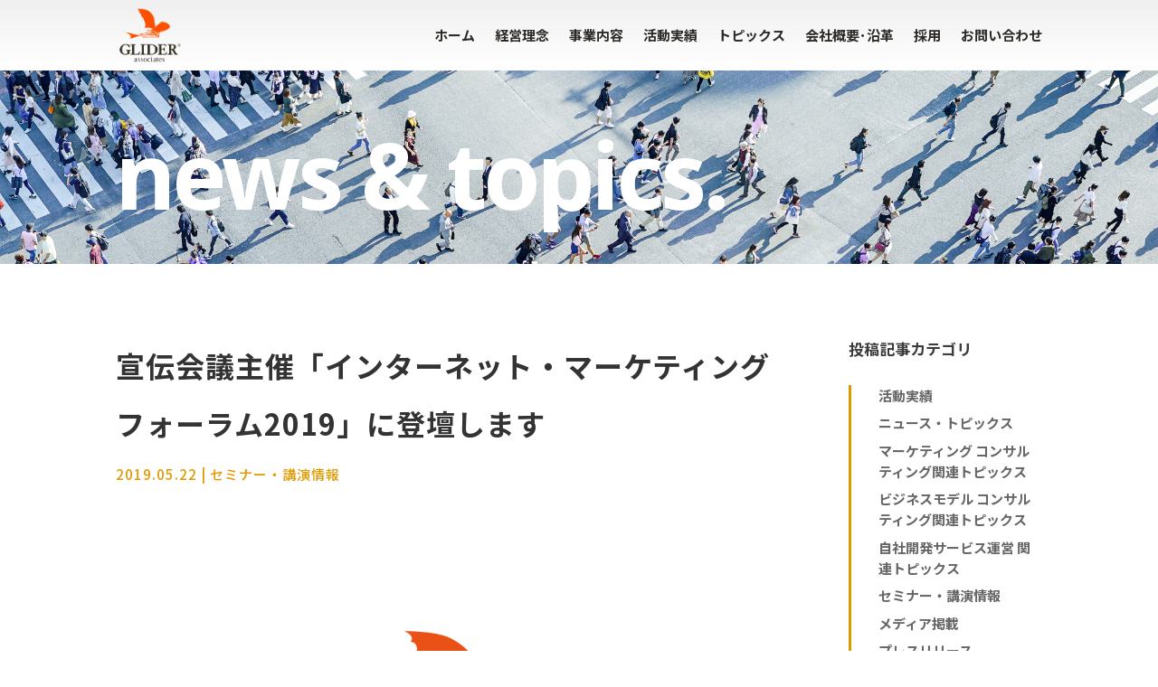

--- FILE ---
content_type: text/html; charset=utf-8
request_url: https://www.google.com/recaptcha/api2/anchor?ar=1&k=6Ld_C8QUAAAAAKtKITt4t7Hby5kqRdaFAKma-vfI&co=aHR0cHM6Ly9nbGlkZXItYXNzb2NpYXRlcy5jb206NDQz&hl=en&v=PoyoqOPhxBO7pBk68S4YbpHZ&size=invisible&anchor-ms=20000&execute-ms=30000&cb=x3c3ev5uj0r
body_size: 49062
content:
<!DOCTYPE HTML><html dir="ltr" lang="en"><head><meta http-equiv="Content-Type" content="text/html; charset=UTF-8">
<meta http-equiv="X-UA-Compatible" content="IE=edge">
<title>reCAPTCHA</title>
<style type="text/css">
/* cyrillic-ext */
@font-face {
  font-family: 'Roboto';
  font-style: normal;
  font-weight: 400;
  font-stretch: 100%;
  src: url(//fonts.gstatic.com/s/roboto/v48/KFO7CnqEu92Fr1ME7kSn66aGLdTylUAMa3GUBHMdazTgWw.woff2) format('woff2');
  unicode-range: U+0460-052F, U+1C80-1C8A, U+20B4, U+2DE0-2DFF, U+A640-A69F, U+FE2E-FE2F;
}
/* cyrillic */
@font-face {
  font-family: 'Roboto';
  font-style: normal;
  font-weight: 400;
  font-stretch: 100%;
  src: url(//fonts.gstatic.com/s/roboto/v48/KFO7CnqEu92Fr1ME7kSn66aGLdTylUAMa3iUBHMdazTgWw.woff2) format('woff2');
  unicode-range: U+0301, U+0400-045F, U+0490-0491, U+04B0-04B1, U+2116;
}
/* greek-ext */
@font-face {
  font-family: 'Roboto';
  font-style: normal;
  font-weight: 400;
  font-stretch: 100%;
  src: url(//fonts.gstatic.com/s/roboto/v48/KFO7CnqEu92Fr1ME7kSn66aGLdTylUAMa3CUBHMdazTgWw.woff2) format('woff2');
  unicode-range: U+1F00-1FFF;
}
/* greek */
@font-face {
  font-family: 'Roboto';
  font-style: normal;
  font-weight: 400;
  font-stretch: 100%;
  src: url(//fonts.gstatic.com/s/roboto/v48/KFO7CnqEu92Fr1ME7kSn66aGLdTylUAMa3-UBHMdazTgWw.woff2) format('woff2');
  unicode-range: U+0370-0377, U+037A-037F, U+0384-038A, U+038C, U+038E-03A1, U+03A3-03FF;
}
/* math */
@font-face {
  font-family: 'Roboto';
  font-style: normal;
  font-weight: 400;
  font-stretch: 100%;
  src: url(//fonts.gstatic.com/s/roboto/v48/KFO7CnqEu92Fr1ME7kSn66aGLdTylUAMawCUBHMdazTgWw.woff2) format('woff2');
  unicode-range: U+0302-0303, U+0305, U+0307-0308, U+0310, U+0312, U+0315, U+031A, U+0326-0327, U+032C, U+032F-0330, U+0332-0333, U+0338, U+033A, U+0346, U+034D, U+0391-03A1, U+03A3-03A9, U+03B1-03C9, U+03D1, U+03D5-03D6, U+03F0-03F1, U+03F4-03F5, U+2016-2017, U+2034-2038, U+203C, U+2040, U+2043, U+2047, U+2050, U+2057, U+205F, U+2070-2071, U+2074-208E, U+2090-209C, U+20D0-20DC, U+20E1, U+20E5-20EF, U+2100-2112, U+2114-2115, U+2117-2121, U+2123-214F, U+2190, U+2192, U+2194-21AE, U+21B0-21E5, U+21F1-21F2, U+21F4-2211, U+2213-2214, U+2216-22FF, U+2308-230B, U+2310, U+2319, U+231C-2321, U+2336-237A, U+237C, U+2395, U+239B-23B7, U+23D0, U+23DC-23E1, U+2474-2475, U+25AF, U+25B3, U+25B7, U+25BD, U+25C1, U+25CA, U+25CC, U+25FB, U+266D-266F, U+27C0-27FF, U+2900-2AFF, U+2B0E-2B11, U+2B30-2B4C, U+2BFE, U+3030, U+FF5B, U+FF5D, U+1D400-1D7FF, U+1EE00-1EEFF;
}
/* symbols */
@font-face {
  font-family: 'Roboto';
  font-style: normal;
  font-weight: 400;
  font-stretch: 100%;
  src: url(//fonts.gstatic.com/s/roboto/v48/KFO7CnqEu92Fr1ME7kSn66aGLdTylUAMaxKUBHMdazTgWw.woff2) format('woff2');
  unicode-range: U+0001-000C, U+000E-001F, U+007F-009F, U+20DD-20E0, U+20E2-20E4, U+2150-218F, U+2190, U+2192, U+2194-2199, U+21AF, U+21E6-21F0, U+21F3, U+2218-2219, U+2299, U+22C4-22C6, U+2300-243F, U+2440-244A, U+2460-24FF, U+25A0-27BF, U+2800-28FF, U+2921-2922, U+2981, U+29BF, U+29EB, U+2B00-2BFF, U+4DC0-4DFF, U+FFF9-FFFB, U+10140-1018E, U+10190-1019C, U+101A0, U+101D0-101FD, U+102E0-102FB, U+10E60-10E7E, U+1D2C0-1D2D3, U+1D2E0-1D37F, U+1F000-1F0FF, U+1F100-1F1AD, U+1F1E6-1F1FF, U+1F30D-1F30F, U+1F315, U+1F31C, U+1F31E, U+1F320-1F32C, U+1F336, U+1F378, U+1F37D, U+1F382, U+1F393-1F39F, U+1F3A7-1F3A8, U+1F3AC-1F3AF, U+1F3C2, U+1F3C4-1F3C6, U+1F3CA-1F3CE, U+1F3D4-1F3E0, U+1F3ED, U+1F3F1-1F3F3, U+1F3F5-1F3F7, U+1F408, U+1F415, U+1F41F, U+1F426, U+1F43F, U+1F441-1F442, U+1F444, U+1F446-1F449, U+1F44C-1F44E, U+1F453, U+1F46A, U+1F47D, U+1F4A3, U+1F4B0, U+1F4B3, U+1F4B9, U+1F4BB, U+1F4BF, U+1F4C8-1F4CB, U+1F4D6, U+1F4DA, U+1F4DF, U+1F4E3-1F4E6, U+1F4EA-1F4ED, U+1F4F7, U+1F4F9-1F4FB, U+1F4FD-1F4FE, U+1F503, U+1F507-1F50B, U+1F50D, U+1F512-1F513, U+1F53E-1F54A, U+1F54F-1F5FA, U+1F610, U+1F650-1F67F, U+1F687, U+1F68D, U+1F691, U+1F694, U+1F698, U+1F6AD, U+1F6B2, U+1F6B9-1F6BA, U+1F6BC, U+1F6C6-1F6CF, U+1F6D3-1F6D7, U+1F6E0-1F6EA, U+1F6F0-1F6F3, U+1F6F7-1F6FC, U+1F700-1F7FF, U+1F800-1F80B, U+1F810-1F847, U+1F850-1F859, U+1F860-1F887, U+1F890-1F8AD, U+1F8B0-1F8BB, U+1F8C0-1F8C1, U+1F900-1F90B, U+1F93B, U+1F946, U+1F984, U+1F996, U+1F9E9, U+1FA00-1FA6F, U+1FA70-1FA7C, U+1FA80-1FA89, U+1FA8F-1FAC6, U+1FACE-1FADC, U+1FADF-1FAE9, U+1FAF0-1FAF8, U+1FB00-1FBFF;
}
/* vietnamese */
@font-face {
  font-family: 'Roboto';
  font-style: normal;
  font-weight: 400;
  font-stretch: 100%;
  src: url(//fonts.gstatic.com/s/roboto/v48/KFO7CnqEu92Fr1ME7kSn66aGLdTylUAMa3OUBHMdazTgWw.woff2) format('woff2');
  unicode-range: U+0102-0103, U+0110-0111, U+0128-0129, U+0168-0169, U+01A0-01A1, U+01AF-01B0, U+0300-0301, U+0303-0304, U+0308-0309, U+0323, U+0329, U+1EA0-1EF9, U+20AB;
}
/* latin-ext */
@font-face {
  font-family: 'Roboto';
  font-style: normal;
  font-weight: 400;
  font-stretch: 100%;
  src: url(//fonts.gstatic.com/s/roboto/v48/KFO7CnqEu92Fr1ME7kSn66aGLdTylUAMa3KUBHMdazTgWw.woff2) format('woff2');
  unicode-range: U+0100-02BA, U+02BD-02C5, U+02C7-02CC, U+02CE-02D7, U+02DD-02FF, U+0304, U+0308, U+0329, U+1D00-1DBF, U+1E00-1E9F, U+1EF2-1EFF, U+2020, U+20A0-20AB, U+20AD-20C0, U+2113, U+2C60-2C7F, U+A720-A7FF;
}
/* latin */
@font-face {
  font-family: 'Roboto';
  font-style: normal;
  font-weight: 400;
  font-stretch: 100%;
  src: url(//fonts.gstatic.com/s/roboto/v48/KFO7CnqEu92Fr1ME7kSn66aGLdTylUAMa3yUBHMdazQ.woff2) format('woff2');
  unicode-range: U+0000-00FF, U+0131, U+0152-0153, U+02BB-02BC, U+02C6, U+02DA, U+02DC, U+0304, U+0308, U+0329, U+2000-206F, U+20AC, U+2122, U+2191, U+2193, U+2212, U+2215, U+FEFF, U+FFFD;
}
/* cyrillic-ext */
@font-face {
  font-family: 'Roboto';
  font-style: normal;
  font-weight: 500;
  font-stretch: 100%;
  src: url(//fonts.gstatic.com/s/roboto/v48/KFO7CnqEu92Fr1ME7kSn66aGLdTylUAMa3GUBHMdazTgWw.woff2) format('woff2');
  unicode-range: U+0460-052F, U+1C80-1C8A, U+20B4, U+2DE0-2DFF, U+A640-A69F, U+FE2E-FE2F;
}
/* cyrillic */
@font-face {
  font-family: 'Roboto';
  font-style: normal;
  font-weight: 500;
  font-stretch: 100%;
  src: url(//fonts.gstatic.com/s/roboto/v48/KFO7CnqEu92Fr1ME7kSn66aGLdTylUAMa3iUBHMdazTgWw.woff2) format('woff2');
  unicode-range: U+0301, U+0400-045F, U+0490-0491, U+04B0-04B1, U+2116;
}
/* greek-ext */
@font-face {
  font-family: 'Roboto';
  font-style: normal;
  font-weight: 500;
  font-stretch: 100%;
  src: url(//fonts.gstatic.com/s/roboto/v48/KFO7CnqEu92Fr1ME7kSn66aGLdTylUAMa3CUBHMdazTgWw.woff2) format('woff2');
  unicode-range: U+1F00-1FFF;
}
/* greek */
@font-face {
  font-family: 'Roboto';
  font-style: normal;
  font-weight: 500;
  font-stretch: 100%;
  src: url(//fonts.gstatic.com/s/roboto/v48/KFO7CnqEu92Fr1ME7kSn66aGLdTylUAMa3-UBHMdazTgWw.woff2) format('woff2');
  unicode-range: U+0370-0377, U+037A-037F, U+0384-038A, U+038C, U+038E-03A1, U+03A3-03FF;
}
/* math */
@font-face {
  font-family: 'Roboto';
  font-style: normal;
  font-weight: 500;
  font-stretch: 100%;
  src: url(//fonts.gstatic.com/s/roboto/v48/KFO7CnqEu92Fr1ME7kSn66aGLdTylUAMawCUBHMdazTgWw.woff2) format('woff2');
  unicode-range: U+0302-0303, U+0305, U+0307-0308, U+0310, U+0312, U+0315, U+031A, U+0326-0327, U+032C, U+032F-0330, U+0332-0333, U+0338, U+033A, U+0346, U+034D, U+0391-03A1, U+03A3-03A9, U+03B1-03C9, U+03D1, U+03D5-03D6, U+03F0-03F1, U+03F4-03F5, U+2016-2017, U+2034-2038, U+203C, U+2040, U+2043, U+2047, U+2050, U+2057, U+205F, U+2070-2071, U+2074-208E, U+2090-209C, U+20D0-20DC, U+20E1, U+20E5-20EF, U+2100-2112, U+2114-2115, U+2117-2121, U+2123-214F, U+2190, U+2192, U+2194-21AE, U+21B0-21E5, U+21F1-21F2, U+21F4-2211, U+2213-2214, U+2216-22FF, U+2308-230B, U+2310, U+2319, U+231C-2321, U+2336-237A, U+237C, U+2395, U+239B-23B7, U+23D0, U+23DC-23E1, U+2474-2475, U+25AF, U+25B3, U+25B7, U+25BD, U+25C1, U+25CA, U+25CC, U+25FB, U+266D-266F, U+27C0-27FF, U+2900-2AFF, U+2B0E-2B11, U+2B30-2B4C, U+2BFE, U+3030, U+FF5B, U+FF5D, U+1D400-1D7FF, U+1EE00-1EEFF;
}
/* symbols */
@font-face {
  font-family: 'Roboto';
  font-style: normal;
  font-weight: 500;
  font-stretch: 100%;
  src: url(//fonts.gstatic.com/s/roboto/v48/KFO7CnqEu92Fr1ME7kSn66aGLdTylUAMaxKUBHMdazTgWw.woff2) format('woff2');
  unicode-range: U+0001-000C, U+000E-001F, U+007F-009F, U+20DD-20E0, U+20E2-20E4, U+2150-218F, U+2190, U+2192, U+2194-2199, U+21AF, U+21E6-21F0, U+21F3, U+2218-2219, U+2299, U+22C4-22C6, U+2300-243F, U+2440-244A, U+2460-24FF, U+25A0-27BF, U+2800-28FF, U+2921-2922, U+2981, U+29BF, U+29EB, U+2B00-2BFF, U+4DC0-4DFF, U+FFF9-FFFB, U+10140-1018E, U+10190-1019C, U+101A0, U+101D0-101FD, U+102E0-102FB, U+10E60-10E7E, U+1D2C0-1D2D3, U+1D2E0-1D37F, U+1F000-1F0FF, U+1F100-1F1AD, U+1F1E6-1F1FF, U+1F30D-1F30F, U+1F315, U+1F31C, U+1F31E, U+1F320-1F32C, U+1F336, U+1F378, U+1F37D, U+1F382, U+1F393-1F39F, U+1F3A7-1F3A8, U+1F3AC-1F3AF, U+1F3C2, U+1F3C4-1F3C6, U+1F3CA-1F3CE, U+1F3D4-1F3E0, U+1F3ED, U+1F3F1-1F3F3, U+1F3F5-1F3F7, U+1F408, U+1F415, U+1F41F, U+1F426, U+1F43F, U+1F441-1F442, U+1F444, U+1F446-1F449, U+1F44C-1F44E, U+1F453, U+1F46A, U+1F47D, U+1F4A3, U+1F4B0, U+1F4B3, U+1F4B9, U+1F4BB, U+1F4BF, U+1F4C8-1F4CB, U+1F4D6, U+1F4DA, U+1F4DF, U+1F4E3-1F4E6, U+1F4EA-1F4ED, U+1F4F7, U+1F4F9-1F4FB, U+1F4FD-1F4FE, U+1F503, U+1F507-1F50B, U+1F50D, U+1F512-1F513, U+1F53E-1F54A, U+1F54F-1F5FA, U+1F610, U+1F650-1F67F, U+1F687, U+1F68D, U+1F691, U+1F694, U+1F698, U+1F6AD, U+1F6B2, U+1F6B9-1F6BA, U+1F6BC, U+1F6C6-1F6CF, U+1F6D3-1F6D7, U+1F6E0-1F6EA, U+1F6F0-1F6F3, U+1F6F7-1F6FC, U+1F700-1F7FF, U+1F800-1F80B, U+1F810-1F847, U+1F850-1F859, U+1F860-1F887, U+1F890-1F8AD, U+1F8B0-1F8BB, U+1F8C0-1F8C1, U+1F900-1F90B, U+1F93B, U+1F946, U+1F984, U+1F996, U+1F9E9, U+1FA00-1FA6F, U+1FA70-1FA7C, U+1FA80-1FA89, U+1FA8F-1FAC6, U+1FACE-1FADC, U+1FADF-1FAE9, U+1FAF0-1FAF8, U+1FB00-1FBFF;
}
/* vietnamese */
@font-face {
  font-family: 'Roboto';
  font-style: normal;
  font-weight: 500;
  font-stretch: 100%;
  src: url(//fonts.gstatic.com/s/roboto/v48/KFO7CnqEu92Fr1ME7kSn66aGLdTylUAMa3OUBHMdazTgWw.woff2) format('woff2');
  unicode-range: U+0102-0103, U+0110-0111, U+0128-0129, U+0168-0169, U+01A0-01A1, U+01AF-01B0, U+0300-0301, U+0303-0304, U+0308-0309, U+0323, U+0329, U+1EA0-1EF9, U+20AB;
}
/* latin-ext */
@font-face {
  font-family: 'Roboto';
  font-style: normal;
  font-weight: 500;
  font-stretch: 100%;
  src: url(//fonts.gstatic.com/s/roboto/v48/KFO7CnqEu92Fr1ME7kSn66aGLdTylUAMa3KUBHMdazTgWw.woff2) format('woff2');
  unicode-range: U+0100-02BA, U+02BD-02C5, U+02C7-02CC, U+02CE-02D7, U+02DD-02FF, U+0304, U+0308, U+0329, U+1D00-1DBF, U+1E00-1E9F, U+1EF2-1EFF, U+2020, U+20A0-20AB, U+20AD-20C0, U+2113, U+2C60-2C7F, U+A720-A7FF;
}
/* latin */
@font-face {
  font-family: 'Roboto';
  font-style: normal;
  font-weight: 500;
  font-stretch: 100%;
  src: url(//fonts.gstatic.com/s/roboto/v48/KFO7CnqEu92Fr1ME7kSn66aGLdTylUAMa3yUBHMdazQ.woff2) format('woff2');
  unicode-range: U+0000-00FF, U+0131, U+0152-0153, U+02BB-02BC, U+02C6, U+02DA, U+02DC, U+0304, U+0308, U+0329, U+2000-206F, U+20AC, U+2122, U+2191, U+2193, U+2212, U+2215, U+FEFF, U+FFFD;
}
/* cyrillic-ext */
@font-face {
  font-family: 'Roboto';
  font-style: normal;
  font-weight: 900;
  font-stretch: 100%;
  src: url(//fonts.gstatic.com/s/roboto/v48/KFO7CnqEu92Fr1ME7kSn66aGLdTylUAMa3GUBHMdazTgWw.woff2) format('woff2');
  unicode-range: U+0460-052F, U+1C80-1C8A, U+20B4, U+2DE0-2DFF, U+A640-A69F, U+FE2E-FE2F;
}
/* cyrillic */
@font-face {
  font-family: 'Roboto';
  font-style: normal;
  font-weight: 900;
  font-stretch: 100%;
  src: url(//fonts.gstatic.com/s/roboto/v48/KFO7CnqEu92Fr1ME7kSn66aGLdTylUAMa3iUBHMdazTgWw.woff2) format('woff2');
  unicode-range: U+0301, U+0400-045F, U+0490-0491, U+04B0-04B1, U+2116;
}
/* greek-ext */
@font-face {
  font-family: 'Roboto';
  font-style: normal;
  font-weight: 900;
  font-stretch: 100%;
  src: url(//fonts.gstatic.com/s/roboto/v48/KFO7CnqEu92Fr1ME7kSn66aGLdTylUAMa3CUBHMdazTgWw.woff2) format('woff2');
  unicode-range: U+1F00-1FFF;
}
/* greek */
@font-face {
  font-family: 'Roboto';
  font-style: normal;
  font-weight: 900;
  font-stretch: 100%;
  src: url(//fonts.gstatic.com/s/roboto/v48/KFO7CnqEu92Fr1ME7kSn66aGLdTylUAMa3-UBHMdazTgWw.woff2) format('woff2');
  unicode-range: U+0370-0377, U+037A-037F, U+0384-038A, U+038C, U+038E-03A1, U+03A3-03FF;
}
/* math */
@font-face {
  font-family: 'Roboto';
  font-style: normal;
  font-weight: 900;
  font-stretch: 100%;
  src: url(//fonts.gstatic.com/s/roboto/v48/KFO7CnqEu92Fr1ME7kSn66aGLdTylUAMawCUBHMdazTgWw.woff2) format('woff2');
  unicode-range: U+0302-0303, U+0305, U+0307-0308, U+0310, U+0312, U+0315, U+031A, U+0326-0327, U+032C, U+032F-0330, U+0332-0333, U+0338, U+033A, U+0346, U+034D, U+0391-03A1, U+03A3-03A9, U+03B1-03C9, U+03D1, U+03D5-03D6, U+03F0-03F1, U+03F4-03F5, U+2016-2017, U+2034-2038, U+203C, U+2040, U+2043, U+2047, U+2050, U+2057, U+205F, U+2070-2071, U+2074-208E, U+2090-209C, U+20D0-20DC, U+20E1, U+20E5-20EF, U+2100-2112, U+2114-2115, U+2117-2121, U+2123-214F, U+2190, U+2192, U+2194-21AE, U+21B0-21E5, U+21F1-21F2, U+21F4-2211, U+2213-2214, U+2216-22FF, U+2308-230B, U+2310, U+2319, U+231C-2321, U+2336-237A, U+237C, U+2395, U+239B-23B7, U+23D0, U+23DC-23E1, U+2474-2475, U+25AF, U+25B3, U+25B7, U+25BD, U+25C1, U+25CA, U+25CC, U+25FB, U+266D-266F, U+27C0-27FF, U+2900-2AFF, U+2B0E-2B11, U+2B30-2B4C, U+2BFE, U+3030, U+FF5B, U+FF5D, U+1D400-1D7FF, U+1EE00-1EEFF;
}
/* symbols */
@font-face {
  font-family: 'Roboto';
  font-style: normal;
  font-weight: 900;
  font-stretch: 100%;
  src: url(//fonts.gstatic.com/s/roboto/v48/KFO7CnqEu92Fr1ME7kSn66aGLdTylUAMaxKUBHMdazTgWw.woff2) format('woff2');
  unicode-range: U+0001-000C, U+000E-001F, U+007F-009F, U+20DD-20E0, U+20E2-20E4, U+2150-218F, U+2190, U+2192, U+2194-2199, U+21AF, U+21E6-21F0, U+21F3, U+2218-2219, U+2299, U+22C4-22C6, U+2300-243F, U+2440-244A, U+2460-24FF, U+25A0-27BF, U+2800-28FF, U+2921-2922, U+2981, U+29BF, U+29EB, U+2B00-2BFF, U+4DC0-4DFF, U+FFF9-FFFB, U+10140-1018E, U+10190-1019C, U+101A0, U+101D0-101FD, U+102E0-102FB, U+10E60-10E7E, U+1D2C0-1D2D3, U+1D2E0-1D37F, U+1F000-1F0FF, U+1F100-1F1AD, U+1F1E6-1F1FF, U+1F30D-1F30F, U+1F315, U+1F31C, U+1F31E, U+1F320-1F32C, U+1F336, U+1F378, U+1F37D, U+1F382, U+1F393-1F39F, U+1F3A7-1F3A8, U+1F3AC-1F3AF, U+1F3C2, U+1F3C4-1F3C6, U+1F3CA-1F3CE, U+1F3D4-1F3E0, U+1F3ED, U+1F3F1-1F3F3, U+1F3F5-1F3F7, U+1F408, U+1F415, U+1F41F, U+1F426, U+1F43F, U+1F441-1F442, U+1F444, U+1F446-1F449, U+1F44C-1F44E, U+1F453, U+1F46A, U+1F47D, U+1F4A3, U+1F4B0, U+1F4B3, U+1F4B9, U+1F4BB, U+1F4BF, U+1F4C8-1F4CB, U+1F4D6, U+1F4DA, U+1F4DF, U+1F4E3-1F4E6, U+1F4EA-1F4ED, U+1F4F7, U+1F4F9-1F4FB, U+1F4FD-1F4FE, U+1F503, U+1F507-1F50B, U+1F50D, U+1F512-1F513, U+1F53E-1F54A, U+1F54F-1F5FA, U+1F610, U+1F650-1F67F, U+1F687, U+1F68D, U+1F691, U+1F694, U+1F698, U+1F6AD, U+1F6B2, U+1F6B9-1F6BA, U+1F6BC, U+1F6C6-1F6CF, U+1F6D3-1F6D7, U+1F6E0-1F6EA, U+1F6F0-1F6F3, U+1F6F7-1F6FC, U+1F700-1F7FF, U+1F800-1F80B, U+1F810-1F847, U+1F850-1F859, U+1F860-1F887, U+1F890-1F8AD, U+1F8B0-1F8BB, U+1F8C0-1F8C1, U+1F900-1F90B, U+1F93B, U+1F946, U+1F984, U+1F996, U+1F9E9, U+1FA00-1FA6F, U+1FA70-1FA7C, U+1FA80-1FA89, U+1FA8F-1FAC6, U+1FACE-1FADC, U+1FADF-1FAE9, U+1FAF0-1FAF8, U+1FB00-1FBFF;
}
/* vietnamese */
@font-face {
  font-family: 'Roboto';
  font-style: normal;
  font-weight: 900;
  font-stretch: 100%;
  src: url(//fonts.gstatic.com/s/roboto/v48/KFO7CnqEu92Fr1ME7kSn66aGLdTylUAMa3OUBHMdazTgWw.woff2) format('woff2');
  unicode-range: U+0102-0103, U+0110-0111, U+0128-0129, U+0168-0169, U+01A0-01A1, U+01AF-01B0, U+0300-0301, U+0303-0304, U+0308-0309, U+0323, U+0329, U+1EA0-1EF9, U+20AB;
}
/* latin-ext */
@font-face {
  font-family: 'Roboto';
  font-style: normal;
  font-weight: 900;
  font-stretch: 100%;
  src: url(//fonts.gstatic.com/s/roboto/v48/KFO7CnqEu92Fr1ME7kSn66aGLdTylUAMa3KUBHMdazTgWw.woff2) format('woff2');
  unicode-range: U+0100-02BA, U+02BD-02C5, U+02C7-02CC, U+02CE-02D7, U+02DD-02FF, U+0304, U+0308, U+0329, U+1D00-1DBF, U+1E00-1E9F, U+1EF2-1EFF, U+2020, U+20A0-20AB, U+20AD-20C0, U+2113, U+2C60-2C7F, U+A720-A7FF;
}
/* latin */
@font-face {
  font-family: 'Roboto';
  font-style: normal;
  font-weight: 900;
  font-stretch: 100%;
  src: url(//fonts.gstatic.com/s/roboto/v48/KFO7CnqEu92Fr1ME7kSn66aGLdTylUAMa3yUBHMdazQ.woff2) format('woff2');
  unicode-range: U+0000-00FF, U+0131, U+0152-0153, U+02BB-02BC, U+02C6, U+02DA, U+02DC, U+0304, U+0308, U+0329, U+2000-206F, U+20AC, U+2122, U+2191, U+2193, U+2212, U+2215, U+FEFF, U+FFFD;
}

</style>
<link rel="stylesheet" type="text/css" href="https://www.gstatic.com/recaptcha/releases/PoyoqOPhxBO7pBk68S4YbpHZ/styles__ltr.css">
<script nonce="sZt7GNrCV-TZZHxtHyXn6w" type="text/javascript">window['__recaptcha_api'] = 'https://www.google.com/recaptcha/api2/';</script>
<script type="text/javascript" src="https://www.gstatic.com/recaptcha/releases/PoyoqOPhxBO7pBk68S4YbpHZ/recaptcha__en.js" nonce="sZt7GNrCV-TZZHxtHyXn6w">
      
    </script></head>
<body><div id="rc-anchor-alert" class="rc-anchor-alert"></div>
<input type="hidden" id="recaptcha-token" value="[base64]">
<script type="text/javascript" nonce="sZt7GNrCV-TZZHxtHyXn6w">
      recaptcha.anchor.Main.init("[\x22ainput\x22,[\x22bgdata\x22,\x22\x22,\[base64]/[base64]/bmV3IFpbdF0obVswXSk6Sz09Mj9uZXcgWlt0XShtWzBdLG1bMV0pOks9PTM/bmV3IFpbdF0obVswXSxtWzFdLG1bMl0pOks9PTQ/[base64]/[base64]/[base64]/[base64]/[base64]/[base64]/[base64]/[base64]/[base64]/[base64]/[base64]/[base64]/[base64]/[base64]\\u003d\\u003d\x22,\[base64]\x22,\x22w4HDlcOQw4tQHBfCqXnDhyNtwo4JSm7CmnzCo8K1w7B+GFYSw43CrcKnw7zCvsKeHhY8w5oFwrp1HzFpZcKYWDrDo8O1w7/CgsKSwoLDgsO9wo7CpTvCr8OGCiLCqRgJFnFXwr/DhcOXGMKYCMKUL3/DoMKww5ERSMKDJHt7ZMKMUcK3aQDCmWDDvMOTwpXDjcOMacOEwo7DkcKOw67Dl0Enw6INw4A6I349VhpJwoHDsWDCkEfCrhLDrBHDlXnDvA3DmcOOw5ILBVbCkUpjGMO2wqUZwpLDucK+wpYhw6sdDcOcMcK2wrpZCsK7woDCp8K5w4phw4F6w5IGwoZBJcObwoJEMQ/Cs1cWw4rDtAzCp8OLwpU6HWHCvDZMwo96wrMpEsORYMOqwq87w5Z2w4tKwo50f1LDpBnCvz/DrFdWw5HDucKRacOGw53DpMK7wqLDvsKwwpLDtcK4w5rDm8OYHU1Qa0ZAwprCjhpHXMKdMMOaBsKDwpEZwozDvSxGwr8Swo1fwoBwaUw7w4gCdVwvFMK8NcOkMlo9w7/[base64]/Dj2fCu3rCv8OkSzdvYy8Tw5LDhV1qFMKDwoBUwoYzwo/DnkzDl8OsI8KmR8KVK8Otwos9wogNZHsWOn5lwpEbw64Bw7MxegHDgcKPS8O5w5hjwpvCicK1w6bCpHxEwpjCg8KjKMKSwo/CvcK/MmXCi1DDvcKgwqHDvsKnc8OLERXCpcK9wo7DvxLChcO/[base64]/CmB4/XVMgw57DkMOjCwDCgcKiME7CiMKXUwnDqiLDgX/DhjrCosKqw7Eww7rCnWFdbm/DsMOoYsKvwoxeak/[base64]/O8OaNMK7wqFmRVnCmsKuMsKbUMKTAS8HwqJ9w5kYaMO4woDCgcOKwoNDJ8K3Uxg9w5Ybw6/CglTDo8Kew5AZwpXDhsKVAcKYB8K4QQFgwpARCC/DmMKCKmRkw5DCg8KhYMOZMxTCglrCmmMvScKCF8OMZ8ObI8KOccOOOcKFw57CryrDgkLDhsK8SGzCmHPDq8KeRMKjwrDDvsO+wrdlw5rCm08wGljDrcKZw7LDjjfDocK2wqgmM8KkN8ObfsKww404w6jDoFPDmmLCpFvDiQ3DrwTDu8Opw7Msw4vCt8KGwrV/woJ/wpNgwrMjw4HDosKxLwrDvjjCtiHCgcOQKsKlQ8K+IsOYRcOzLMK9ECdTTD/CqsO4GsOSwqEUGCAFK8OUwowdDsOqPcO0PsKbwoXDhsOswpxzSsOiKQjClTfDg0nCg07CgU18wrkhXV0oacKJwonDg0LDngInw63Ck0fDo8K9RcK2woVPwq3Dn8KHwro/wqzCvsKtw5IAw4tMw5LDusOow57CqwrDryLDlMOTWwLCvsK7UcOWwqHCtHzDnsKGw51dNcKDwrUhO8OxQ8KTwr5HBsKmw5XDucOICx7ChnnDoFYewqsSS3RgMDnDrH7CuMOTNCBTw78RwpNywqjDrsKfw5AYLMOCw7drwpwowqzCoz/[base64]/bMO4DMKzw7HDu3YmZMOcSB/[base64]/c3jDgngjZsOswopVwpnCvcOHf8K3wr3CtcOkwqHCsMORCsKpwqR0UsOvwr7CiMOFwpbDj8OKw5kSIsKGXcOqw4TDp8KAw795wr7DpsOsfCwqNQh4w4NVdVA4w5o/w4cma3vCuMKtw5RRwqN0bAXCscOYZQ/ChTEkwrzCqMK0WxfDjxwswpTDvcKKw6LDnMKgwoAkwr5/[base64]/DlhdwAMOvwrHCkMKNNUp/c8Ouw5tSwrHDoVbCr8K8RkwSw5McwqxiQ8KlVwETecO7U8O9w7vCphN3woNdwqDDj2xEwqkJw5jDicKOV8KOwq7DqgpFw41PahUKwrDCusOkw5/[base64]/CoMKXw5FMw6jCn8OWKsKQZTtTw7vCqMORw694wp/Cu1DDvTgNbMK0wownGkoINcKhccOgwoHDtcKHw4PDrsOuwrF2wpjDtsOjJMKbU8KaKBDDsMKwwrhBwqNRwrUTRRvCvjfCrT9LPsOEEXnDh8KLGcKGS27CsMOvN8OLc0TDqMOPayDDlUzCrMOqNMKsIyLDvcKCIEMVfjdVT8OPIQk/w4hxAsKLw45Gw5DCnFlXwpHCkcKIw5LDjMKgEsKMVAshIDYTdAfDiMOyIGN0XMK/[base64]/DtxrDlyc9w6LDpXDDkyLDrmtqw7wOShlcUsKnUsKyaG5/A2QCFMOmw6nDpBfDoMKUw6zDnVjCt8OqwogxGVvCucK6EsKzeWl/w4x6wqLCssK/wqTCrMKbw5ZVX8Omw7x+dsOiD1dkZl3CqnTChGTDn8KGwqHCsMOhwo/ClAp9MsO3GRrDrMKrwrVaOm3Dn37Ds0fDm8KawqPDgsOIw5phH2LCtDLChUJGDMK4wqnDmSrCoUTCnGJxQMO1wro3MD0JMsOowrgcw7/CjsOJw5h+wrPDlyYiwqjCnxHCu8K3wrVYfmHCjiPDhGPCpT/DjcODwrZUwpbCjVR7K8KmTyXDixldHQXDtwvDs8Ouw7vCnsOrwoPCpiPDhEY0ccK6wpHClcOQacKdwrlGworDoMKXwoNHwo8Yw4hPLcK7wp9Mc8O/wo0yw5xOR8Khw7t0w5rCjw9HwozDt8KzLyTCnBJbHRrCsMOgMsOTw6rCv8Oowp4IJ1fDl8OMw6LCi8OmaMOmDlvCr3tzw4pEw6nCo8KJwqnCkcKOYMKaw65HwrA/wqvCmcOefWReSHNTwpNwwpkwwp7CpsKCw7HDtyvDiFXDh8KMIirCjMKKZcOPRsKfTsKjfybDu8Obw5Y/wp/[base64]/[base64]/CumXCgww3DsOcFwTCumfCux06Zl7DoMKNwqc5w4tUcsO4YS7CvcOBw6rDsMOHSWrDh8OWwrNcwr9UNn91P8ODJhd/woDCmcO9UhwlX2NlCcOIQcOMMlLCmTZuc8KEFMOdSmA8w5PDn8KeXsObw4MfVUDDvGxAYV7DhsOww6DDvAHCrAbDu2PCgcO9D09AU8KJTT9EwrsiwpXCicOOPcKlNMKFOA9fwrPCqWcmYMOIwp7ChMOaCsKbw7/ClMOOGE5dP8O6IcKBw7XCrVzCksKKKk/Dr8OGWynCm8O1cAlowqkbwqUjwpDCtn7Dn8OFw7wYU8OiEcO1EMKfUcOwR8KFacK4C8KSw7EQwoogwpkfwo5cCcK+V3zCncK9QQM+YT8gAcOuecK0NcKvwohsblbCtGzCmHbDtcOOw5lyYhbDksKnw6XCnsOSwobDrsKMw7FnA8KFLwFVwo/[base64]/CrBdJwr0HfMO3wogWw6pewp7Cv1/DvcOZcCXCo8OQe2vCnsKQcn5eDcOWUcKOwrLCocOtw5DDgEAUNkPDrsKhw6F/wq7DnxTCg8K+wrDDicOdwq9rw53Cv8KcHHzDoQdFLxrDpDdTw7FeI3DDkD7CpcKsQxfDvcODwqgSN2R/I8OPN8K5w6PDiMKNwovCulQfZlbCiMOYD8KCwo59QyLDnsKSwovDmUIBZEvCv8O3RMKEwoPCizxDwrRgwovCv8O2b8O5w4/Cn1jCoT4Pwq7DoxNPwo/DtsKwwqPDkMK3SsOEw4HCvUvCqHrCgm5jw6PCinfCvcK0LXsGYsKkw5/Dhyk5BwbCn8OOOsKfwq3Du3TDsMONF8OrGX5lF8OXW8OYSC4UbsOfNMKcwrnCgcKCwofDgRNaw7hzwqXDjsOPBMK6VcOAPcOaBsO4V8Kaw6/Dm03CrGrCunhKesORw4rCkMKlwr3DpcKiIcOYwo3DqhBmIAzDhRfDmQNhO8Kgw6DDiwHDr2ASFsOowqt5wphVXSbDsQ80ScKHwpjChsOmw6RPTMKCV8KIw4knwpwfw7fCkcKzwpcdH0fCkcKcw4hRwr9MaMO6VMOmwozDpAMHMMOZQ8Oywq/Dn8KbVAlWw6HDu1rDqSXCmyd0Om5/[base64]/[base64]/Ck8K9w54xw77DnAzDr8OGX8KTw4U0aMKew6TCqcKaYgfDl3vCrcKQccOgw4XCtwvCjAAPDMOsIsKNw53DgSDDg8K/[base64]/[base64]/HMO/BDPCqlTDvGPDtMKmG8O/PsKZw7RddMKkMcORwpEvwroULngzasOhWTHCp8K+wpfCoMK+w6TCvcO3E8OYd8OqWsOLIsOqwqACwobCmA7CmGRfTV7CgsKmY0nDjBYkeT/Dh3M+wpsiBcKRVkDCjwFIwpkrwoDClB/CsMOhw5N0w5oCw4UlUynDtMOUwqVMQAJzwpzCrDrCh8OEK8OmXcOfwo3ClRt7AxRKdDLCkVfDnz/DmGjDslQ1eiM6TMKlXyHDgEHDlm3DmMK3w6bDr8OZCMKawqEYEMOtGsO9wonCpEjCh09BEcKgwpk0Hl1tWXgqEMOKR2bDj8Orw4ARw7Z8wpZgDifDpA/Cr8Ovwo/[base64]/[base64]/Dh8OrwonCjcKCwpPCr8OsKMKLGMOkw4XCnAvCqcK0w7QDaGIzwobDpsOqL8KIJMKQQ8KqwpAfT1swe11ZVWjCoRTCnQzDusKnwpPChjTDvsKSTMOWJsO/DWsNwrhPQ1cvwoJPwqvCjcO+w4VRbwPCpMO/wo3CrBjCtcONwowSYMOYwokzD8O8RGLCrDVcw7RzbUHDu3zCuy/CmMOIG8KuI0vDpMOHwpLDnltbw4jCmMOhwpjCpcOyaMKsO2dlFMKnwrlOLB7CgHHCu3TDiMOhDn04wqZGfDxoXcKiw5bCkcOXcgrCvzMvWgwsJUfDvX8SFB7DmVPDkDZPHmfCl8O6wqPDuMKkwrHCjU8sw7bDuMK/[base64]/CjnDDp8KRVMOtBXc8w4JVAk3Cp8KjasKFw48JwoQNw6s0wpHDjMKVwrbDuGUPG1rDocONw5LDgsO/wqLCsy5uw5R5w53Dq2TCocOaccKZwr/Dq8KCQsOMT2YVK8OxwojDtifCjMOZSsKuw7Rjwq87wpvDqMOzw43Dh3vDmMKWbsK0w7HDlMKSbsKTw4QTw78bw5Z3S8O2woR5w68hfHTDsB/Dv8OfDsOxw5jDvhPCughcLinDrcO9wqvDqcO6w7jDgsOjwqPDombCjQ8Jw5MTw63DkMOvw6XDu8Obw5fCj1bDgMOSGUtsbzd4w7DDpTvDpMK8asK8JsOGw53CjMOLMMK5w5vCsVjDnMKOc8KuYA3DplkAw7pQwptiUMOhwqPCuzJ/wotSETtswpXCt0HDm8KOB8Ocw6HDtz0TfDnDixpxdEbDjn5Qw58gRsOvwqNnbMK1wog/w6s+X8KQWMK2w5PDlMKmwrguJlrDoF/Cj2sBV3YNw4EdwpLCi8OGwqUvQ8KPwpLCriTDnATDqnnDgMOqwqtgwovCmcO7d8KaNcK2wrElwoM+Ng3DtsOIwozChsKHO2PDu8KAwpXDkygyw4E/wqh/woRfJ05lw73DgcKBeSpNw4F1UWlGPMKqNcOswoMyKE/Dv8O7J2HCpEYQFcORGm7CicOPCMKffB5aHVTDssKWHGIbw7vDoRHCssOHfgPDu8OZUy12w4MAw40zwqlRwoJqbcOqF23DvMK1GcKbAEVLwp/DlSLCjsONw4pcwpYvOMOyw6RCw5V8wobDl8ODwoE1En1cwrPDr8KLY8KZWgjCmnVswp/CgsO6w5AiUQYow7/Cu8KvURABwqTDrMKoAMO+w4rCi1dCV33CpMOrKMK6w6LDugbCtsKmw6HCucOuG353bMOBwqICwpfDhcK3wp/DvWzDs8KawrEwVsOzwqNgLcKhwrhcFMKFBcKuw6NkEMKZOcOmwqvDq2cRw61Bw4cJwqAHBsOew5JIw6w0w4pJwrXClcOUwqREN1HDmcOVw6YqScK0w6wCwqIvw5/DrWrCmU9bwpDDkcONw4V8w6k7NsKHW8Kaw6nCqRTCp3/DjXnDr8KaWsK1ScKHOcKkFsOCw5Zzw7XCjcKww47CjcKGw4LDqsKMb3kJwrkjLMO2ECTDicKQeGfDokQTSsK6GcKyaMK8w6VZw4cFw6Jww5tlFncddT/CknxNw4HDpcKmISXDjV/CkcKGwrhDw4bDqBPDq8KAIMKmAg0PG8OMTMO0KD/DrjrDr11PQ8Kiw5fDksKCwrLDkhXDqsOZw47DpmDCkSFRw5gLwqULwr9Mw5rDocOiw6rDlcOQw5cMfzMzIyTDocO0wowRCcK7bDpUw7Ijw7jCocKrwqg8woh/w6zCosO1wpjCq8OXw5Q5AmDDowzClAYuw7Ajw456w5TDoHUuw7cvTMKsA8OwwobCrxFlX8KmNsOwwpljwpkPw7oWw5XDgF0AwqZCMSNcd8OlZ8OAwqHDr2Q2esORO3MJCjlgOwxmwrzCjsOow6cOw5BASD87QcKvw681w78ZworCsgRdwq/[base64]/[base64]/[base64]/ClxjCtBbCmcKbwrIHwr7DjX3Cq8OyQ8OuBX7DvMOcGcKjAcOLw7c1w54ww5g9ZljCgU3CoSnClMOCKkJqKjzCtmgswqwhfFnCkMK4YAQbN8Kuw55rw57CvXrDnMOXw4ZOw5vDgsOTwpVxAcOGwrxFw6rDu8OpaUzClzzDl8OuwrQ4Di3Ch8O/HS3DnsObZMOTZAFmcsKnwpDDlsK7MHfDhsOkwr8Sa33Ds8O1ACPCn8K/dSLCosKfwqBVw4LDumrDjXRUw5cGSsKuwoh/[base64]/DgsOzVsKFe1bDo8OTOxthQMKAWcKNw6HCs8OHblpgwrzCkiHDozDCqsK7worCrh1Gw6otLTnCm2LDnsKXwqd8NgknJj3Ds1rCoQ3Dl8KuQMKWwr3CqQcZwpjCtsKlTsKrFMO6wpFTOMO7A0cKMsORwoBhdCc4J8Kiw4Z8LzhSw5/DhGEgw6jDjMKdCMOXQ13Dq1w4GlDDiFkETsO/[base64]/[base64]/DtcOkJwtKMh3CiMO0Y0nDlVfDrQY2w4JlN8KOw4YCw7zDqAlnw5/CvsKwwrtaJcK0wrrCnEnDtMKww7lRIxcLwr/[base64]/DtMOMF8OcNB/Cmg/DjsOpwqTCnF9OZS0Qw6pewq8MwovCjVPDoMKWwqrChRsRXxoqwokiLhY/YhTClMOSEMKWIk1VMhPDoMK4ZXbDk8KQLkDDisKaBcOwwohlwpQaUhnCjMKdwr/CosOgw6LDv8Kkw4LCpMOYw4XCvMOjSMOuSxHDiXDCtsOVX8OEwpwcUgFjPAfDg1IbWGLCqTMMw6cWbFFZCsKuwp/[base64]/DnTzCtMOawqrCoVTDgzpRT8OAHsOPacKzw71nwrbDsBduScOow4/DuQsoFcKTwpPCocOAecKFw73DpcKfw4ZvSChPwr4XU8Oow5jDlDcIwpnDqErCmxrDsMKZw4MxTcOrwrpyB05NwpzDiypTbUFMAsKFe8O1TCbCsHXCtkUtKRsqw4rDlXM1dsKRFsO4ahXCkHVdMsKMw74iT8OGwo1/[base64]/CmsO9T1RRw4bCk8KBw5VwJSbCrTnCicO4JcO+YTbCkQ1jwpgvCnnDgcOvX8KPP3F/IsK7Lm51wooyw4DCusOxURDCu1ZIw6PDsMOjwpcFwpHDksOIwqLDmWnDlA9pwrTCi8OWwoNAB0k0w6dhwpthw4PCvCsGWUPDimDDhzItLgZod8KpZ2NSw5hUTVp7HBHCi34Ywp/DncK3w6wBNS7CgmMKwqIQw57Cni9OVcKHZxlkwq0+HcONw5Aww6/[base64]/[base64]/ChMOTw4DChTXCuVzChMK0NMOsTMO/TsKDwrVNwq56BVfCqcO/IMOvGwxwRcKOBMKlw6LChsOPw6JcIEzCucODwqtBUcKIw5vDkV3DiFBdwoc2wpYHwo7Ci0xjw6PDsnrDtcKbXV8uOHApw4/DtUAsw7poIwQfAiUWwoltw7/CszrDuyjCqQ4iwqE+woJgwrFMXcO3cBvDlGLCjsOvwotJEBRXwqHCrwYKW8Ose8KnKMOsNXEvKsKrPDBOwqcUwq1ad8OCwrjCjsKafsO/w6jCpHd6LXLCpGXCo8O8ZFTCv8OcVFEiMsOWwo1xIWDDuAbCihLDmsOcUUfCi8KNwoV6DEYbKF/CpifCj8ODUzVrw5wPBQfDmsOgw7tZw5cqecKew5QCwqHCr8Oow4VMDlBjdS3DmMKvNhTCicK0w5XCicKZw4o9B8OVdy9PUB/CicO3woNsP1PCu8Knwqx8OAV6woEeSXfDhyXDsGw6w4XDomvCtcKRHMOHw5gyw5RTYT4DHgZ3w7PDkwhBw7jCmhnCqil/[base64]/CrmE0KsKtwoc4csKKw6xzwrRkw7XCucKVwp/DlRDDp0zCuzRaw6BcwrDDvMKqw7fCsCEbwoXDkVTCt8Kswqonw6TCmVHCrlRkTGIYFVbCmcKlwph4wovDu1XDlMOswoIEw43DrsKPGcK0KsK9MTrCjzQEw6PCqcOhwqHDq8O0EMOZAzs7woctGVjDr8OJwrFuw6DCm2zDmk/CpcOZXsOFw4QFw554X0/DrGvCmA9vWwDCrjvDnsKmHjjDvWJ9w5DCu8Ojw6fCjEVAw64LIE3Cjw1zw5fDjsOvKMOrfgUVJUHCpg/CrsO/wqnDpcKzwojDnMO7wpJjwrvCoMOQdCYQwqpJwofDpHrDosOyw6hfG8OJw5U2VsKywqEHwrMSGgbDi8K0LMOSUcODwonDvcO+wqtQXyJ/w5LDuzkbSGnDmMOMMztHwqzDrcKGwrUzTcOjEklnEcKNIsOFwqfCj8K3WsKLwoLDssKpb8KMHMO/QipYw7UUex4uQ8OTfUVIdCTCm8Kcw6MpKDEoMcKWw6fCqREtFAdgJ8K8w7rCg8OIwrPCh8OzCMOgwpLDt8KZSyXCncKEwr3DhsO0wopDIMO2wprDhDLDqh/[base64]/Clw9cwrpfw6JFMlJuw4bCpsKCS0JTwrN4w7tuw7zDpxbDhXfDmcKfZCLCn2vCq8OeLcK/[base64]/w4/Cq8OIwoIyw4wNw6Epw4nCh8KowrvDgiDCjcOUZR/DpmbCsjTDgz3CtsOiGcO+OcOqw5XCs8KCTx/[base64]/Ck8KCfV1Lwq3Ds8K1YnHCsjkFwoDDvnojK0hYGGFnwr89ITBIw5TDgAlPRl7DgVrCt8Oxwq5pw7jDrMK2AsOWwrc5wo/CiylAwqPDg23Clypnw6lHw4ELQ8O8a8OyfcKKwpFBw7DCrQViwo7DtUNVw70vwo4cCsO3wp9desKCcsO0wqV5dcKeZUbDtiHCqsKmwo8ZPMKhw5/DtlDDoMOCUcKhOMOaw7k+DTsOw6RHwpjClsOLwqFxw6tyN0kDExLCrcOxQcKDw6XCr8Orw79LwrwGAcKVBV/CvcKnw6fCh8OtwrcHGsKkQ3PCvsKmwpnDgVhiIsK4DhXDtV/CmcOSDl0Sw6BRDcOzwp/CrH1VLy1twovCl1HDssK4w5XCtxvDhsOsAg7Dh1ocw7Rcw4zCtU/DlcOcwpjDmcKJaEV4KMOnTVBuw4zDtcOoSA8vwqY1wpDCuMKdRwgoLcOkwpAtAMKPFAkhwp/Di8OowrhPTMOtRcK1w7Iww68tRMOmw5kXw4HCnMOyNmPCnMKHw4JKwqBkwpDCoMKAbndCGcO1LcKQDDHDi0PDmcK2wogqwpZpwrrCoVE4TFjCr8KMworDtcK7w7nCgSMvPGwHw4olw47CkENWEV/DsibDocOMwpnDoHTCucK1AU7Cq8O+GhXDt8Kkw4IHJsKMw4PCkAnCosKjMsKQasKJwojDjEvCtsKxTsOVw6rDlQhMw4hsfMOFwo3Dpkc4w4AZwqbChU/CsCIXwp7DkmnDhyA9EcKsZT7CpHNbYcKEFX1mBsKfScK2YyHCtCjDrMO1RkRrw5dbwrAqA8O4w4vCucKCbl3CvcOPw6Ysw44lwpxWCwzCjcOfwqAGwrXDixzCuiHClcKrJsKOYwhOeyx5w4TDoE8aw6PDr8KQwq/CtGZpNBTDosK9CcOVw6V+dTk3Z8KMacKQLgc8VHLDhsKkcHhtw5FNwqkXRsKLwo3DtMK8HMOuw7dRQ8OcwrPDvjnCtCw8Ik4NdMOCw589woFub0BNw6bDjxLDjcOwDsOpBB/CkMKdwowww7NAJcOWEVrClkfClMO6w5JhVMKpJmAOw6LDs8Oywp9Owq3Dr8KqZ8K2GSxSwo1OMk5BwrR3wqLDjVnDjSLDgMK+wpnCoMOHRT7DnMOBD2V0wrvCgTw+w78kagcdwpfDmsOWw7vDi8KUfMKHw6zDmcO3WMOHTMOuBsOzwrsjT8OtD8KRFMOpEm/Cq1TCnGbCuMKILhrCpcKPTVHDtMKmB8K2S8KGNMOZwp3DpBPDucOuwq0IKsO9bMOxNFcsY8Oow4TCvcK9w70ZwpjDmjrCgcO3PSfDhMK8flx4wo7DhMKIwrxEwqfCnzPCisKOw4tFwpfClcKEP8K/[base64]/CvTcHw69MV8Ozw6bDkcKhQcKfw5Uzw4/Ds0YlJXEXDEdoYEnCssKLwqphDUDDh8OnCFjChF5Awo7DvMKgwovClsKQZAIhBgNQbGEGNwvCv8OmGlcBw5TDr1bCq8OaPCNnw5Q1w4hbwpPCiMOTw7xjeXJoK8OhPBMWw5sgV8KnOETCrcOLwp8Xwr7CucK+NsKfwpXCjhHDsEdPw5HDssOfw7vCsw/DkMO6w4LCuMKCJ8OnZMKlf8OcwozDtMORRMOVw6fCj8KNwrEKfUXDj3TDpBxkw7xRUcO4woZ0A8OQw4URNcKXOMOuwpsWw4RFBwLCiMKqGSzCqVHDoi7CpcKYBMOiwpwsw7rDmTJCBhEIw68Yw7caNsO3TknDr0c/[base64]/Cs3krw6IzVjk3wpXCrMKywrUQw57Dhjcxw6HDtFhgb8ODbMOUw5/CnDJxwqzDuW0xA2DCoxkjw4AYw6TDiEx6wqoRMAzCt8KBwqnCtHjDosOhwrIKY8K7bMKTSyU1wq3DtCPCssOtaxVgXxw6SSPChSAGTUEgw78KDRwcIsKJwr02wq/Co8OTw57Dr8OWKAoOwqXCnsO3EkIMw7TDnG0WdsKuMHlnZwnDucONw77CtMOfUcO8EEIiw4doUhnCisOUW37Cp8O8NcKGSkPCl8KFLBU/GsO6XWnCu8OqQcK/wrvCmgAJwo3CqGoPJcOBEsOPXn8LwrHDlBZzwqgfGDoZHF4COMKibXw6w5oPw5HCkQ01eTXDqzTCn8K6YwUbw4VzwqZSIMOtI2h7w57Dm8K2w4sew7PDllHDjsOqKRQ2WRY+w4gxfsOjw7jChRklwqPCgC47Ig3DmcO/w6/Ch8OMwocMwo3DtilSwp/CocOtFsK9wq4KwpnDpgvDlMOSfANRHsKXwr0yUUoPw55fC2Y4TcO5C8OzwoLDrcOBN08fMSlqFMKMw4Edwp5gHivCiAkqw4DDrmUEw7sRw4PCmV0BfnvChsOtw7R0K8OSwojDlSvDjMObwo/Cv8OYWsO1wrLCnE4Kw6EYVMO3wrnCmsOROSIxw6PChSTDhMOdB07DicOHwq/Cl8KdwrnDoUXDtcKgwpXDnElENhcVaQMyV8KtOBM9Wih5NCLClR/DpkJew6fDgCM6E8K4w7A/wrvCjzXDhhbDgcKJwqRlN280ScOaZAvCh8O7LijDscO9w5dgwp4qOsO2w7RBfcOaNXQ7ZcKVwqvDrg47w63CjQjCuXTCrn3DmMOAwq5ew5TCoSvDsShYw40cwp3DuMOOwpoOZHbDq8KbeCdSZUdhwogxIUXCs8OFSMK/XTx+wpR7w6IxAcKPFsKIw7fCksOfw6nDinB/RMKqKSXCkXxcTFQlw5g5WnYkDsKZK2IaanpXI3gHZllsU8O1QRBxwobCuXHDi8K3w6wFw5HDuQTDhX9/[base64]/Dm3rDii0GKUVQICw1wpHDux3DhDzDhcKgJEDDkVrDl0XChE7Cr8KswrJQwpwxVhsAwpfCkwoSw7nDq8OZwprChVwxw7DDvHMvAwJRw65aHcKmwq/DsUbDmULCgsOGw6kHw55DW8O9wr7CtSM1w6RSJFpFwohEDRZiSVlvwopFVMKSNsKKGjEpYMK2dBbCsXjCqAPDmcKtwoPCg8KKwohZwqIeQcO0U8OyMm4JwpdVwoNjFRLDsMODDUFxwrDDln/CrwbCtR7CgCzDgMKawp1mwq8Ow4xVcTHCkkrDv2fDtMONfAYZVcO2AlQ8ZBzDnU4bTnLCmHQcCMOSw5hONAAcERLDpMKIQU5GwrvCtg7DisK6wq82JjLCksKKNV/CpmQ6WcOHblYIw6nDrkXDnMO2w6RSw6gwM8OHdiPCr8KuwoQ0WV7DgsKGSFfDicKQfcOUwpHChDQ8wo7CvRpew68vN8OqPVfCq2vDug3Cj8KpNcOSwoB8VcOcP8OiAcOYGcK/cFzCshd0esKYYMKIeg4ywozDh8O6wqtTBcOCYHjDvsOLw4nCg1J3UMOswrJewp4AwrHCiGUnTcKuwr1DQ8OGwrseDRxgw5jDs8K/OMOLwqbDksKcG8KuGyXDl8OZwrRHwpvDoMKGwpbDucKmXcOgDR4nw60XfMOSUcOUdltbwrIGCinDnWEFM24Fw5XCvcK6wqUjwq/Dm8OkUR3CqSPCkcKtFsOywpvDnm/[base64]/[base64]/dwLCpMOBecOlw7ReTMOAUn/CmH8TR8K6wr3DrAnChsKpV3JZAxPCmSMMw7Ixc8Kpw6jDgGoqwpoGw6TDkwjCkwvCvkDDo8ObwrNIIMO4BcKDwrgtw4PDgxfCtcKhwp/DqcKBEMOEQcKZJSwxw6HCljvCpkzCkUR2w5BSw5bCusOnw4p2LcK8TsOTw4LDgMKmf8KhwqfChH7Cq0PCpwLCi1drw4F2UcKzw5lVZ0YswoHDiFlMXTDDmgPCr8OhZx51wo7CtDnDn0o6w5MFw5TDjMO+woBOR8KVGsKZdsO/w64BwpDCvyRNPcKOH8O/[base64]/CmMKewpLDqjnCpMOdw6BCw6ICwrFZwoDDisOWw5vClA40GUdlEQACwqHCncOiwozCrMO7w63DnXDDqjIJc15RMMKUemDCmilAw4/[base64]/DjMKIS8OoP2PDn8OkKzIBGU4AcHZywozCtzzCszBYw63ClS/[base64]/wr3DvcKUfSnCjMKiw7HDq03Dqn3Cv8Kxwr7Cl8K+w5wOKMOVwqTCj1jCn1PCrFnCgR5gwptBwrfDggvDoTEhH8KiTMKtwodmw4NrOifCthE/wqRRD8KsbyZuw5wNwrJ/[base64]/w443IljCmcONMcOiw7Q/OsKKw4NScw3CucOMWcOBQ8OpWz3CjmvCnCrDiGbCnMKGJMKlMcOhIF/DpxTDpwnDk8Oiwo3Ct8KBw5AoSMKnw5Z9MCfDgEvCnH/CkG7CthJvLAbDqsOUwp/CvsKLw4DChT5vWF7Dk259dMOjw77Dq8O8w5/CuiHDrEtcXlFVMGNIdG/DrHbCjMKvwrjCgMKMGMO0wpXCvsO5ID7CjV/DgXPCjsKJCsKcwqLDnMKQw5bDucKXGTNjwp52wqrCgk9lw6nDpsOlwpITwrl5wo7CpMKcJyzDsVDDmsKHwoIrw6k7ZMKGw7vCvE7DqsKHw7TDtMOSQzDDrsO5w6/[base64]/MsKHWy7DixN1VW/Ds8OMG8OywrDDhMKgKsKVw5Iew6hBwrzDiThuQSzDpG3ClGZLHMOfbMKOUcKPHMK+M8KowoMqw4TDjTPCnsOLWcO9wrLCtVHCkMOgw5JQQUkWw6VrwoHCml7DtBLDnwgGdsOROcO8w5dGCMKxw5w+UGbDhDA0wqfCt3TDmHVZF0vCncOgTcOnMcOhwoZAw48JPcO/[base64]/Di1fDrhbCmcOKwqnCo8O/wrLCo8OLwr3CjsKcS2hREsKQw6UYwqM/QWLCjX3DoMOEwpTDnsOSIcKfwoXChcOkC0ojVg8pDMKSTcOEw6vDumPCijoSwpDCiMOHw7PDhDnDombDgRjCtEfCo2Iow6UIwro+wo53wpnDvxMWw5V2w7PCgMOBCsK0w48OIcKnwrXChDjCmXACFWx7dMOjZW3DnsKsw4gnACfCs8KOcMODIhcvwpB3XShHHRFowrJ/cDkOw7UewoBDHcOpwo5LY8Ozw6zCn3EgFsOhwqrDrMKCE8OlT8KnRVTDp8O/wo8sw4kEwpJnWcK3woxgw7HDvsODDMKNbBjCrMKYw4/DtcKhPMKcJcO9w50VwpoAd147wrPDh8OCwrjCsWzDncO9w555w4nCtEjCsQIhMcOOw7HDtSxSNF3CvWc1FMKbcMK8IcKwC1LDpjlQwrfChcOWDlXCvUQ2ZMOxCMKywo04c0TDkA1qwq/CoxJ4wqDDljQzA8K4VsOMBHrDs8OYwpXDswTDv34xI8OUw67DhcK3Lw/CicOUA8KFw646PRjCgCgow5/Csi4Sw69BwpN0wpnCq8KBwoPCuy8Uwq7DvXhUG8KSf1AUVcKiD2lEw5o7w4E2MCzDjVjCkMOlw6ZEw6jDicOUw4tcw6dMw7Jdw6fCh8O9RsOZMlJpACTCmcKpwrA4wqDDj8KmwrY5TwRMbU0mw6hsS8OUw5ItZ8KBSDdUwprCkMOuw5/[base64]/fzPDhxVlQW1DQsKhLjgZwqsXwrjCrFoQw7nCr8KCw6jDmTIbKMO7wpnDjMKOwp9hwoo9HlgUZRnCgCfCpnLDvlbCocOHPcK6worCrnDCglYSwo5rA8K1MWTCtMKew7fCnMKjMsK7cU9vwqtQw5Imw79DwoUeacKmEBsfFxhjIsO6D0LDncKAw4cewr/Dij85w553wodWw4BhV3BxG0woI8OMZQvCmFHDi8OHY1hawoHDs8Olw641wrjDnE8uUysbw7jCt8KwRMO8GMKmw4NLamPCgT3CmU13wp54EsKOw5bDrMK5IcKjWFjDpMOQYcOhOcKFB2nCtcO3wrbCpxjDnzNLwrBuTMOkwogxw7/Cs8OWSgfCicOKw4IWcxwHw6cqZ05sw4dkNsO8w4zDgcKvbnAwSQbDgMK6w6/DskLCi8KYWsO+IE/DssKAORPChSZEZnd+bcOQwoHDjcKBw63CoxMecsKiA2/DincCwrIwwovDicKWVxJua8K9WMOYT0zDjxfDq8OzHVRyZ1EUwrXDiwbDqHzCqArDmMOyJMKFKcKdwpXCrcOYJCEswrHCqcOXCw1fw7/[base64]/[base64]/[base64]/DnsKkwqLCvAjDjinDmWF5AMKbKsOwaA1NwqEJwoh9wo/CuMOACk7Dm3tHScKqNA/[base64]/M8Kvw6EUfUvCoMOnwofCocOZesOGdA/[base64]/[base64]/CoGh/VgMIw6LCiWcawpxeMcOnJcOJNSc/MRFCwpTCpWRlwpHDokvCr3vDgMO1D3vCuQxoFcOtwrItwos6XcO3M2oucMOZVcOZw5oAw58JKClgKMOZw6nCj8KyBMOdJ2jDucOjIcKLwpXDu8O1w50Qw6rDhcOwwrwWDDJjwrTDn8O8YCzDtsO7c8OQwr8sRcOsaEoHTxvCmMOqf8OWw6TChsOIJCzCqj/CjyrCshZ/HMO9N8Kdw4/Dh8OPwrEdw7kGaT95aMOKwo88GMOhShbCisKufkTDshwxYUtGBkPCuMKcwqovVSfCj8KuJ0/DiCfCuMKGw58/[base64]/CncKHCcKATSrDvcOeFsOZCEjCssK4LyDDuAleRjvDniLDvEsub8ObC8KawqDDt8KcS8KJwrxxw4k4U3M8wokxw7jClsO3YcKjw7Azwq8/EsKnwrrCmcOywqRRG8KQwrslwrHCvUrDtcOxw5PCl8O8w6RMPMOfX8K9wrHDmiPCqsKIw7EwKAMvSWjCvMO+VG4Ec8KjYVrDiMKzwrbCsURUwpfDjQXCp3/CoERudcKAw7TCtl5qw5bCvXNPw4HCtF/[base64]/[base64]/a8OVw47DpMOxwqHCgmzDuG/[base64]/Ch8O8KMO8wprDmFgJw75WQcKkw69wYFnCmsKCXMKowpEdwpsedSohJcOWw7bDjsKdQsOmO8Obw6zCsxQkw4LCoMKmHcK9LA/[base64]/PMKtwp7DtBbDnSAMwrcxw41Iw7Jmw4LDkMOBw6HDnsKZQDjDhSwKZ2JNJ0ADwoBkwoY2wpxXw5tkHAfCuAPCusOwwoQZwrx7w4jCh2REw4bCsgDDuMKVw4rDoV/DpxPDtMOyGj4Yd8OKw5Z/[base64]/DtcKuT8OwCnZyw7J8w4LDtDU2w43Dg8KwwrYNw6ECUGIRCwNWwqpywpnCiVVuTcO3w5bClSovADrDmyBzIMKNYcO1XzjDh8O2wrsTN8KlIy9Rw4Ulw5PDt8OxCjjDslrDgsKXR1cNw7nDksObw5bCn8O5woLCv2cnwojCiwDCo8OoG39fSCQTwq/CssOqw5XCp8Khw7U7fARhChoUwrXDiG7CrA7DvMONw7TDlsK3V3XDnGrCvcKQw4TDhcOQwowkCx/CuRQMARPCssO1AWrCk03CmcOcwrDCuVIudy83w43DrGPCuy9KNAgiw5vDtjVcVjhHK8KCacOFXAvDisOZXcOrw7d4YWt7w6jCvsOaJMKICyQLEcOUw6zCnUnChHY4wpzDk8O8w5rCtMOlw73Dr8KFwqMGwoLCjsKxCcO/w5bCn1kjwq4lWSnCu8K2wrfCiMKPAsO8PmPDkcODDBPDnmnCucOBw6g1UsOCw5nDuAnCgcOBTVoCFMKcMMOVwpfDn8O4wqMKw6TCpzMkw4DCtMORw7VHEMOQdsK9alLCrMOeFMKKwroKMXI0QMKTw4djwr1+I8KlL8K/w7fCrAvCvcKdKMO4ckDDlsOhf8KmAMODw5RIwqjCqMODHTR2dsOIQwwawolOw4hIfwYTesOgayZsVMKrNiPDt0rCgMO0w79pw4nDg8Kgw7/CqcOhYVYRw7VkS8KrXTvDnMK/w6V7Xz07woHChjDCsyNVdsKdwrh3wrsURsKtYMKjw4fDt3ImVTxRVWTCg1/CvG3CjMOCwprCnMKtG8KrIkxnwobDigItGMKaw4rCt1M2BVnCvhJQwoVoLsKXBzzDucOQCcK6ZRlbbxE2E8OvBQPCnsOzw6cNOlIBwqLChWBEw6HDqsO1ChUYaRByw61pwrTCucKYw4fDjirDm8OHTMOAwrjClz/DuUbDqSVtYsOzSjzDmMOtd8OVwpkOw6fCnjnCm8O7wppmw7xqwp3CgHpZVMK9Ei8vwrRVw6omwozCnjUHW8K2w7NLwpbDucO3w5zClCsAFHXDg8KfwoIiw7LCqQ8z\x22],null,[\x22conf\x22,null,\x226Ld_C8QUAAAAAKtKITt4t7Hby5kqRdaFAKma-vfI\x22,0,null,null,null,0,[21,125,63,73,95,87,41,43,42,83,102,105,109,121],[1017145,623],0,null,null,null,null,0,null,0,null,700,1,null,0,\[base64]/76lBhnEnQkZnOKMAhk\\u003d\x22,0,0,null,null,1,null,0,1,null,null,null,0],\x22https://glider-associates.com:443\x22,null,[3,1,1],null,null,null,1,3600,[\x22https://www.google.com/intl/en/policies/privacy/\x22,\x22https://www.google.com/intl/en/policies/terms/\x22],\x22lZV5A+dwCsvjZUqIgLOxFP6GJQmk70A7WJM88/etGKc\\u003d\x22,1,0,null,1,1768885820312,0,0,[170,52,98,45],null,[76,88,159,77],\x22RC-aRsQeFxKxcqsKA\x22,null,null,null,null,null,\x220dAFcWeA6AD8rwjLhCroSrEXRva0vy58PBP6hLb3IWLKt7DqzeUSDv1bzR1B5h_TgA7Wenxa4Vq5sIB7MDSWJG-wlGlBc9L5ziow\x22,1768968620413]");
    </script></body></html>

--- FILE ---
content_type: text/css; charset=UTF-8
request_url: https://glider-associates.com/wp-content/et-cache/13200/et-core-unified-tb-15260-tb-16043-tb-15418-deferred-13200.min.css?ver=1768289218
body_size: 313
content:
div.et_pb_section.et_pb_section_0_tb_footer{background-position:center bottom 0px;background-image:linear-gradient(180deg,#ffffff 21%,rgba(0,0,0,0.48) 66%),url(https://glider-associates.com/files/AdobeStock_249243903-2.jpg)!important}.et_pb_section_0_tb_footer.et_pb_section{padding-top:120px;padding-right:0px;padding-bottom:0px;padding-left:0px}.et_pb_row_0_tb_footer{background-image:linear-gradient(180deg,rgba(255,255,255,0) 0%,#000000 74%);min-height:562px}.et_pb_row_0_tb_footer.et_pb_row{padding-top:0px!important;padding-right:0px!important;padding-bottom:0px!important;padding-left:0px!important;margin-top:13.4%!important;margin-right:auto!important;margin-left:auto!important;padding-top:0px;padding-right:0px;padding-bottom:0px;padding-left:0px}.et_pb_row_0_tb_footer,body #page-container .et-db #et-boc .et-l .et_pb_row_0_tb_footer.et_pb_row,body.et_pb_pagebuilder_layout.single #page-container #et-boc .et-l .et_pb_row_0_tb_footer.et_pb_row,body.et_pb_pagebuilder_layout.single.et_full_width_page #page-container #et-boc .et-l .et_pb_row_0_tb_footer.et_pb_row{width:100%;max-width:100%}.et_pb_section_1_tb_footer.et_pb_section{padding-top:43px;padding-right:0px;padding-bottom:53px;padding-left:0px;margin-top:-237px;background-color:#000000!important}.et_pb_image_0_tb_footer .et_pb_image_wrap img{height:auto;max-height:none}.et_pb_image_0_tb_footer{z-index:500;position:relative;width:100%;max-width:100%!important;text-align:left;margin-left:0}.et_pb_image_0_tb_footer .et_pb_image_wrap,.et_pb_image_0_tb_footer img{width:100%}.et_pb_text_0_tb_footer.et_pb_text,.et_pb_text_0_tb_footer.et_pb_text a,.et_pb_text_1_tb_footer.et_pb_text,.et_pb_text_1_tb_footer.et_pb_text a,.et_pb_text_2_tb_footer.et_pb_text,.et_pb_text_2_tb_footer.et_pb_text a,.et_pb_text_3_tb_footer.et_pb_text,.et_pb_text_3_tb_footer.et_pb_text a,.et_pb_text_4_tb_footer.et_pb_text a,.et_pb_text_5_tb_footer.et_pb_text a,.et_pb_text_6_tb_footer.et_pb_text a{color:#ffffff!important}.et_pb_text_0_tb_footer,.et_pb_text_1_tb_footer,.et_pb_text_2_tb_footer,.et_pb_text_4_tb_footer,.et_pb_text_5_tb_footer{line-height:1.4em;font-family:'Noto Sans JP',Helvetica,Arial,Lucida,sans-serif;font-weight:300;line-height:1.4em}.et_pb_text_0_tb_footer a,.et_pb_text_1_tb_footer a,.et_pb_text_2_tb_footer a,.et_pb_text_3_tb_footer a,.et_pb_text_4_tb_footer a,.et_pb_text_5_tb_footer a,.et_pb_text_6_tb_footer a{font-family:'Open Sans',Helvetica,Arial,Lucida,sans-serif;font-weight:600;line-height:2.5em}.et_pb_text_0_tb_footer h1,.et_pb_text_1_tb_footer h1,.et_pb_text_2_tb_footer h1,.et_pb_text_3_tb_footer h1,.et_pb_text_4_tb_footer h1,.et_pb_text_5_tb_footer h1,.et_pb_text_6_tb_footer h1{font-family:'Noto Sans JP',Helvetica,Arial,Lucida,sans-serif}.et_pb_text_0_tb_footer h6,.et_pb_text_1_tb_footer h6,.et_pb_text_2_tb_footer h6,.et_pb_text_3_tb_footer h6{font-family:'Noto Sans JP',Helvetica,Arial,Lucida,sans-serif;font-weight:500;text-transform:uppercase;color:#8A8A8A!important;letter-spacing:2px;line-height:1.7em}.et_pb_text_3_tb_footer{line-height:1.4em;font-family:'Noto Sans JP',Helvetica,Arial,Lucida,sans-serif;font-weight:300;line-height:1.4em;padding-top:0px!important;margin-top:-15px!important}.et_pb_row_2_tb_footer.et_pb_row{padding-top:22px!important;padding-bottom:9px!important;padding-top:22px;padding-bottom:9px}.et_pb_text_4_tb_footer.et_pb_text,.et_pb_text_5_tb_footer.et_pb_text,.et_pb_text_6_tb_footer.et_pb_text{color:#F7FFFE!important}.et_pb_text_4_tb_footer h6,.et_pb_text_5_tb_footer h6,.et_pb_text_6_tb_footer h6{font-family:'Noto Sans JP',Helvetica,Arial,Lucida,sans-serif;font-weight:500;text-transform:uppercase;font-size:13px;color:#FFFFFF!important;letter-spacing:2px;line-height:1.7em}.et_pb_row_3_tb_footer.et_pb_row{padding-top:22px!important;padding-top:22px}.et_pb_text_6_tb_footer{line-height:1em;font-family:'Noto Sans JP',Helvetica,Arial,Lucida,sans-serif;font-weight:300;font-size:12px;letter-spacing:4px;line-height:1em}.et_pb_column_0_tb_footer,.et_pb_column_1_tb_footer,.et_pb_column_2_tb_footer,.et_pb_column_3_tb_footer,.et_pb_column_4_tb_footer,.et_pb_column_5_tb_footer,.et_pb_column_6_tb_footer,.et_pb_column_7_tb_footer{background-color:RGBA(255,255,255,0)}@media only screen and (max-width:980px){.et_pb_image_0_tb_footer .et_pb_image_wrap img{height:auto;max-height:none}.et_pb_image_0_tb_footer{max-width:50%;text-align:center;margin-left:auto;margin-right:auto}}@media only screen and (max-width:767px){.et_pb_image_0_tb_footer .et_pb_image_wrap img{height:100%;max-height:100%}.et_pb_text_4_tb_footer h6{text-align:left}}